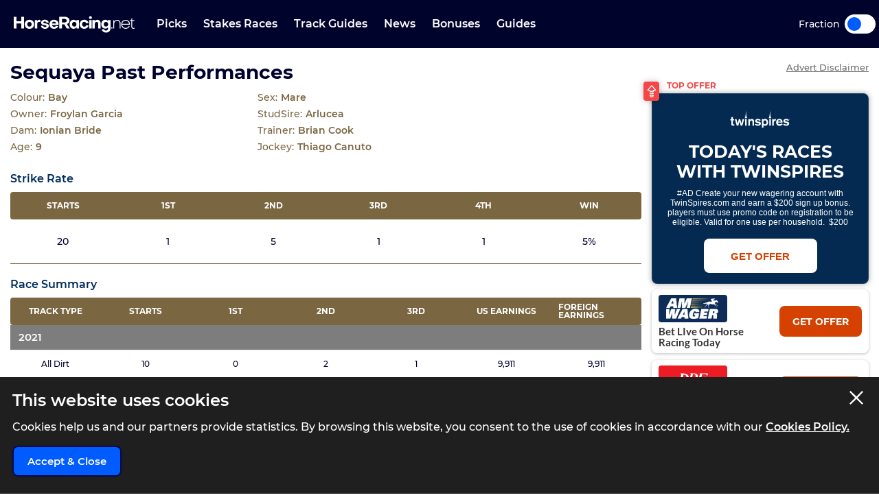

--- FILE ---
content_type: text/html; charset=UTF-8
request_url: https://www.horseracing.net/us/horses/sequaya
body_size: 10399
content:
<!DOCTYPE html>
<html lang="en-US">
<head>
    <!-- Dns prefetch for other domains -->
    <link rel="preconnect" href="https://www.googletagmanager.com/" crossorigin />
    <link rel="dns-prefetch" href="https://www.googletagmanager.com/" />
    <link rel="preconnect" href="https://fonts.googleapis.com">
    <link rel="preconnect" href="https://fonts.gstatic.com/" crossorigin>
    <link rel="preconnect" href="https://prod.webpu.sh/" crossorigin />


        <script>
        function createCookie(name, value, expires) {
            document.cookie = name + "=" + value + "; max-age=" + expires + "; path=/";
        }
        function checkCookie(name) {
            const nameEQ = name + "=";
            const ca = document.cookie.split(';');
            for (let i = 0; i < ca.length; i = i + 1) {
                let c = ca[i];
                while (c.charAt(0) == ' ') c = c.substring(1, c.length);
                if (c.indexOf(nameEQ) == 0) return c.substring(nameEQ.length, c.length);
            }
            return null;
        }
        // Initialize consent mode
        window.dataLayer = window.dataLayer || [];
        function gtag() { dataLayer.push(arguments); }

        // Check if user has already made a consent choice
        const consentCookie = checkCookie('user_consent');

        if (consentCookie) {
            // User has previously consented - parse their choices
            const consent = JSON.parse(decodeURIComponent(consentCookie));
            gtag('consent', 'default', consent);
        } else {
            // First visit - set default to denied
            gtag('consent', 'default', {
                'ad_user_data': 'denied',
                'ad_personalization': 'denied',
                'ad_storage': 'denied',
                'analytics_storage': 'denied',
                'wait_for_update': 500
            });
        }
    </script>


        <!-- Google Tag Manager -->
<script>(function(w,d,s,l,i){w[l]=w[l]||[];w[l].push({'gtm.start':
            new Date().getTime(),event:'gtm.js'});var f=d.getElementsByTagName(s)[0],
        j=d.createElement(s),dl=l!='dataLayer'?'&l='+l:'';j.async=true;j.src=
        'https://www.googletagmanager.com/gtm.js?id='+i+dl+ '&gtm_auth=pjqxRVlFHQ7Yao0FnKjmlg&gtm_preview=env-1&gtm_cookies_win=x';f.parentNode.insertBefore(j,f);
    })(window,document,'script','dataLayer','GTM-TSH5CCX');</script>
<!-- End Google Tag Manager -->
        
                <link rel="alternate" hreflang="en-us" href="https://www.horseracing.net/us/horses/sequaya">
        
    <!-- CANONICAL LINK -->
    <link rel="canonical" href="https://www.horseracing.net/us/horses/sequaya"/>
        
    <!-- PWA SECTION -->
    <link rel="manifest" href="/manifest.json">
    <title>Sequaya Horse Profile | Past Performances | HorseRacing.net</title>
    <meta name="robots" content="index, follow, max-image-preview:large, max-snippet:-1, max-video-preview:-1"/>
    
    <!-- META -->
    <meta name="description" content="Sequaya horse profile as HorseRacing.net provide all the past performances and horse information including age, owner, trainer and the pedigree along with the winning strike rate."/>
        
    <meta charset="utf-8">
    <meta name="language" content="en-US"/>
    
    <!-- Facebook meta -->
        
    <meta name="viewport" content="width=device-width, minimum-scale=1, initial-scale=1">
    <meta name="thumbnail" content="/media/images/generic-social.jpg"/>
    <!-- ANDRIOD -->
    <meta name="theme-color" content="#00042c">
    <meta name="msapplication-navbutton-color" content="#00042c">
    <!-- APPLE -->
    <meta name="mobile-web-app-capable" content="yes">
    <meta name="apple-mobile-web-app-capable" content="yes">
    <meta name="apple-mobile-web-app-title" content="HorseRacing.net">
    <meta name="apple-mobile-web-app-status-bar-style" content="#002c5a">
    <link rel="apple-touch-icon-precomposed" sizes="57x57" href="/media/images/favicons/apple-touch-icon-57x57.png"/>
    <link rel="apple-touch-icon-precomposed" sizes="114x114" href="/media/images/favicons/apple-touch-icon-114x114.png"/>
    <link rel="apple-touch-icon-precomposed" sizes="72x72" href="/media/images/favicons/apple-touch-icon-72x72.png"/>
    <link rel="apple-touch-icon-precomposed" sizes="144x144" href="/media/images/favicons/apple-touch-icon-144x144.png"/>
    <link rel="apple-touch-icon-precomposed" sizes="60x60" href="/media/images/favicons/apple-touch-icon-60x60.png"/>
    <link rel="apple-touch-icon-precomposed" sizes="120x120" href="/media/images/favicons/apple-touch-icon-120x120.png"/>
    <link rel="apple-touch-icon-precomposed" sizes="76x76" href="/media/images/favicons/apple-touch-icon-76x76.png"/>
    <link rel="apple-touch-icon-precomposed" sizes="152x152" href="/media/images/favicons/apple-touch-icon-152x152.png"/>
    <!-- STANDARD -->
    <link rel="icon" type="image/png" href="/media/images/favicons/favicon-196x196.png" sizes="196x196"/>
    <link rel="icon" type="image/png" href="/media/images/favicons/favicon-96x96.png" sizes="96x96"/>
    <link rel="icon" type="image/png" href="/media/images/favicons/favicon-32x32.png" sizes="32x32"/>
    <link rel="icon" type="image/png" href="/media/images/favicons/favicon-16x16.png" sizes="16x16"/>
    <link rel="icon" type="image/png" href="/media/images/favicons/favicon-128.png" sizes="128x128"/>
    <!--  MICROSOFT -->
    <meta name="application-name" content="HorseRacing.net"/>
    <meta name="msapplication-TileColor" content="#002c5a"/>
    <meta name="msapplication-TileImage" content="/media/images/favicons/mstile-144x144.png"/>
    <meta name="msapplication-square70x70logo" content="/media/images/favicons/mstile-70x70.png"/>
    <meta name="msapplication-square150x150logo" content="/media/images/favicons/mstile-150x150.png"/>
    <meta name="msapplication-wide310x150logo" content="/media/images/favicons/mstile-310x150.png"/>
    <meta name="msapplication-square310x310logo" content="/media/images/favicons/mstile-310x310.png"/>
    <meta name="msapplication-config" content="none"/>
    <!-- SITE ICONS END -->
    

    <script type="application/ld+json">
        {
          "@context": "https://schema.org",
          "@type": "breadcrumblist",
          "itemlistelement": [{
            "@type": "listitem",
            "position": 1,
            "item": {
              "@id": "https:/www.horseracing.net/us",
              "name": "Home"
            }
          },{
            "@type": "listitem",
            "position": 2,
            "item": {
              "@id": "https:/www.horseracing.net/horses",
              "name": "Horses"
            }
          },{
            "@type": "listitem",
            "position": 3,
            "item": {
              "@id": "https:/www.horseracing.net/horses/sequaya",
              "name": "Sequaya"
            }
          }]
        }

    </script>




<!-- Meta tags for Twitter Share -->
<meta name="twitter:card" content="summary_large_image" />
<meta name="twitter:title" content="Sequaya Horse Profile | Past Performances | HorseRacing.net" />
<meta name="twitter:creator" content="@HorseRacing_USA" />
<meta name="twitter:image" content="https://www.horseracing.net/media/images/share/generic_share.jpg" />
<meta name="twitter:domain" content="https://www.horseracing.net/">

<!-- Open Graph tags for Facebook Share -->
<meta property="og:url" content="https://www.horseracing.net/us/horses/sequaya" />
<meta property="og:site_name" content="HorseRacing.net" />
<meta property="og:type" content="website" />
<meta property="og:title" content="Sequaya Horse Profile | Past Performances | HorseRacing.net" />
<meta property="og:image" content="https://www.horseracing.net/media/images/share/generic_share.jpg" />
<meta property="fb:app_id" content="" />
<meta itemprop ="thumbnailurl" content="https://www.horseracing.net/media/images/share/generic_share.jpg" />


    
            <script type="application/ld+json">
                {
                    "@context": "https://schema.org",
                    "@type": "WebPage",
                    "@id": "https://www.horseracing.net/us/horses/sequaya",
                    "url": "https://www.horseracing.net/us/horses/sequaya",
                    "name": "Sequaya Past Performances",
                                                            
                    "description": "Sequaya horse profile as HorseRacing.net provide all the past performances and horse information including age, owner, trainer and the pedigree along with the winning strike rate.", 
                    "inLanguage": "en-GB",
                    "image": {
                    "@type": "ImageObject",
                        "url": "https://www.horseracing.net/media/images/generic-social.png"
                    },
                    
                    "publisher": {
                        "@type": "Organization",
                            "name": "HorseRacing.net",
                            "logo": {
                            "@type": "ImageObject",
                                "url": "https://www.horseracing.net/media/images/favicons/apple-touch-icon-114x114.png"
                        }
                    }
                }
            </script>

    <link rel="stylesheet" type="text/css" media="screen" href="https://www.horseracing.net/sass/frontend.css?blocks[]=5&blocks[]=5004&v=57313&site_id=20">
    <script src="https://www.horseracing.net/media/javascript/all.js?v=57313" defer type="text/javascript"></script>

    
    <!-- Google Verification -->
    <meta name="google-site-verification" content="sYNej_7IgrTuId2mfA311z5TlViDH-Pldzhkz0T_W_c"/>

    <!-- Bing Verification -->
    <meta name="msvalidate.01" content=""/>

    <meta name="facebook-domain-verification" content="fh3pnajfxpluncbq3cw14imemuw7w8" />

        <!-- webpush -->
    <script type="text/javascript">
        (function(p,u,s,h,e,r,l,i,b) {p['XtremePushObject']=s;p[s]=function(){
            (p[s].q=p[s].q||[]).push(arguments)};i=u.createElement('script');i.async=1;
            i.src=h;b=u.getElementsByTagName('script')[0];b.parentNode.insertBefore(i,b);
        })(window,document,'xtremepush','https://prod.webpu.sh/b8zxWcz4LxMlvxa5w8KytUGizOWbAWaZ/sdk.js');
    </script>
    
    
    
    

    

    
        <script>
                var disableXpPopups = 0;
            </script>

            <!-- Twitter conversion tracking base code -->
    <script>
        !function(e,t,n,s,u,a){e.twq||(s=e.twq=function(){s.exe?s.exe.apply(s,arguments):s.queue.push(arguments);
        },s.version='1.1',s.queue=[],u=t.createElement(n),u.async=!0,u.src='https://static.ads-twitter.com/uwt.js',
            a=t.getElementsByTagName(n)[0],a.parentNode.insertBefore(u,a))}(window,document,'script');
        twq('config','olftp');
    </script>

    <!-- ADM Smart Pixel - BO_global - DO NOT MODIFY -->
    <script type="text/javascript">!function(a,e,d,m,t){a.adm={};a.adm.pixid=153931;var o=e.getElementsByTagName("head")[0],c=e.createElement("script");a.adm.json="https://ps.l.admedo.com/53262d50-83e1-429b-b014-b5652683250d.json",a.adm.pixurl="https://pool.admedo.com",c.src="https://pj.l.admedo.com/admtracker.lib.min.js",c.async=!0,o.appendChild(c)}(window,document);</script>
    <noscript><img height="1" width="1" style="display:none" src="https://pool.admedo.com/pixel?id=153931&t=img" /></noscript>

    <!-- Meta Pixel Code -->
    <script>
        !function(f,b,e,v,n,t,s)
        {if(f.fbq)return;n=f.fbq=function(){n.callMethod?
            n.callMethod.apply(n,arguments):n.queue.push(arguments)};
            if(!f._fbq)f._fbq=n;n.push=n;n.loaded=!0;n.version='2.0';
            n.queue=[];t=b.createElement(e);t.async=!0;
            t.src=v;s=b.getElementsByTagName(e)[0];
            s.parentNode.insertBefore(t,s)}(window, document,'script', 'https://connect.facebook.net/en_US/fbevents.js');
        fbq('init', '938739104728127');
        fbq('track', 'PageView');
    </script>
    <noscript><img height="1" width="1" style="display:none" src="https://www.facebook.com/tr?id=938739104728127&ev=PageView&noscript=1"/></noscript>
    <!-- End Meta Pixel Code -->
        </head>



<body>

            <!-- Google Tag Manager (noscript) -->
        <noscript><iframe src="https://www.googletagmanager.com/ns.html?id=GTM-TSH5CCX&gtm_auth=pjqxRVlFHQ7Yao0FnKjmlg&gtm_preview=env-1&gtm_cookies_win=x"
                          height="0" width="0" style="display:none;visibility:hidden"></iframe></noscript>
        <!-- End Google Tag Manager (noscript) -->
    

<div class="inner-body pushmenu-body-push">

    <div class="iemessage" style="display:none;">
    <div class="iemessage-inner">
        You are using an <span>outdated</span> browser.
        Please upgrade your browser to improve your
        experience.
    </div>
</div>

<noscript>
    <div class="javascriptdisabled">
        <div class="javascriptdisabled-inner">
            This Website needs JavaScript activated to maintain your user experience.
        </div>
    </div>
</noscript>


<div class="cookie-policy" id="cookie-policy">
    <div class="wrapper">
        <div class="accept-cross-button cookie-button-link"></div>
        <div class="cookie-title">
            This website uses cookies
        </div>
        <div class="cookie-text">
            Cookies help us and our partners provide statistics. By browsing this website, you consent to the
            use of cookies in accordance with our <a href="/cookie-policy" class="fsl-link">Cookies Policy.</a>
        </div>
        <div class="cookie-accept-button cookie-button-link">
            Accept & Close
        </div>
    </div>
</div>


<header id="super-header" class="">

    
    <div class="sh-main-nav">
        <div class="width-wrapper">
            <div class="mobile-burger-menu">
                <div class="mbm-button"></div>
                <div class="mbm-selections-menu-container">
                    <div class="mbmm-selection-container">
                        <div class="msc-left"><div class="ml-menu-item has-menu " data-id="21"><div class="mmi-label">Stakes Races</div></div><div class="ml-menu-item has-menu " data-id="24"><div class="mmi-label">Bonuses</div></div><div class="ml-menu-item has-menu " data-id="25"><div class="mmi-label">Guides</div></div>
                                <div class="odds-toggle">
                                    <div class="ot-type">Fraction</div>
                                    <input class="ot-input" type="checkbox" id="odds-switch-mobile" />
                                    <label class="ot-label" for="odds-switch-mobile">Toggle</label>
                                </div>

                        </div>

                        <div class="msc-right">
                                                                <div class="mr-menu menu-select-21 enabled"><div class="mr-item-contain"><a href="/us/stakes-races" class="mic-link">Stakes Races</a></div>                                                                                    <div class="mr-item-contain"><a href="/us/kentucky-derby" class="mic-link">Kentucky Derby</a></div>                                                                                    <div class="mr-item-contain"><a href="/us/kentucky-oaks" class="mic-link">Kentucky Oaks</a></div>                                                                                    <div class="mr-item-contain"><a href="/us/preakness-stakes" class="mic-link">Preakness Stakes</a></div>                                                                                    <div class="mr-item-contain"><a href="/us/belmont-stakes" class="mic-link">Belmont Stakes</a></div>                                                                                    <div class="mr-item-contain"><a href="/us/breeders-cup" class="mic-link">Breeders Cup</a></div>                                                                                                                        </div>
                                                                        <div class="mr-menu menu-select-24 disabled"><div class="mr-item-contain"><a href="/us/sign-up-bonus" class="mic-link">Bonuses</a></div>                                                                                    <div class="mr-item-contain"><a href="/us/betting-offers" class="mic-link">Betting Offers</a></div>                                                                                    <div class="mr-item-contain"><a href="/us/tvg-review" class="mic-link">TVG Review</a></div>                                                                                    <div class="mr-item-contain"><a href="/us/betamerica-review" class="mic-link">BetAmerica Review</a></div>                                                                                    <div class="mr-item-contain"><a href="/us/twinspires-review" class="mic-link">TwinSpires Review</a></div>                                                                                    <div class="mr-item-contain"><a href="/us/amwager-review" class="mic-link">AmWager Review</a></div>                                                                                                                        </div>
                                                                        <div class="mr-menu menu-select-25 disabled"><div class="mr-item-contain"><a href="/us/horse-racing-101" class="mic-link">Beginners Guide</a></div>                                                                                    <div class="mr-item-contain"><a href="/us/how-to-bet-on-horse-racing-in-the-usa" class="mic-link">How To Bet</a></div>                                                                                    <div class="mr-item-contain"><a href="/us/why-horse-racing-is-legal-in-the-usa" class="mic-link">Legality Of Betting</a></div>                                                                                    <div class="mr-item-contain"><a href="/us/types-of-bet-on-horse-racing-in-the-usa" class="mic-link">Bet Types</a></div>                                                                                    <div class="mr-item-contain"><a href="/us/horse-racing-payment-methods" class="mic-link">Payment Methods</a></div>                                                                                    <div class="mr-item-contain"><a href="/us/horse-racing-terms" class="mic-link">Racing Terms</a></div>                                                                                                                        </div>
                                    

                        </div>
                    </div>
                </div>
            </div>

            
            <div class="logo-wrapper-link">
                <a title="BettingOdds.com Home" href="/us" class="lwl-main"></a>
            </div>
            <div class="links-wrapper">
                <div class="links-wrapper-inner header-scroll-logic-hook">
                    <div class="lwi-div ">                                                                    <a class="ld-top-level-link" href="/us/picks" data-id="20" data-menu="1">Picks</a>
                                
                                
                            </div>

                            <div class="lwi-div ">                                                                    <a class="ld-top-level-link" href="/us/stakes-races" data-id="21" data-menu="2">Stakes Races</a>
                                
                                                                    <div class="ld-subnav-hover">

                                        <div class="lsh-item"><a class="" href="/us/stakes-races" data-id="130">Stakes Races</a>                                                </div>                                        <div class="lsh-item"><a class="" href="/us/kentucky-derby" data-id="131">Kentucky Derby</a>                                                </div>                                        <div class="lsh-item"><a class="" href="/us/kentucky-oaks" data-id="132">Kentucky Oaks</a>                                                </div>                                        <div class="lsh-item"><a class="" href="/us/preakness-stakes" data-id="133">Preakness Stakes</a>                                                </div>                                        <div class="lsh-item"><a class="" href="/us/belmont-stakes" data-id="134">Belmont Stakes</a>                                                </div>                                        <div class="lsh-item"><a class="" href="/us/breeders-cup" data-id="135">Breeders Cup</a>                                                </div>                                                                            </div>
                                
                            </div>

                            <div class="lwi-div ">                                                                    <a class="ld-top-level-link" href="/us/track-guides" data-id="22" data-menu="3">Track Guides</a>
                                
                                
                            </div>

                            <div class="lwi-div ">                                                                    <a class="ld-top-level-link" href="/us/news" data-id="23" data-menu="4">News</a>
                                
                                
                            </div>

                            <div class="lwi-div ">                                                                    <a class="ld-top-level-link" href="/us/sign-up-bonus" data-id="24" data-menu="5">Bonuses</a>
                                
                                                                    <div class="ld-subnav-hover">

                                        <div class="lsh-item"><a class="" href="/us/sign-up-bonus" data-id="136">Bonuses</a>                                                </div>                                        <div class="lsh-item"><a class="" href="/us/betting-offers" data-id="137">Betting Offers</a>                                                </div>                                        <div class="lsh-item"><a class="" href="/us/tvg-review" data-id="138">TVG Review</a>                                                </div>                                        <div class="lsh-item"><a class="" href="/us/betamerica-review" data-id="139">BetAmerica Review</a>                                                </div>                                        <div class="lsh-item"><a class="" href="/us/twinspires-review" data-id="140">TwinSpires Review</a>                                                </div>                                        <div class="lsh-item"><a class="" href="/us/amwager-review" data-id="141">AmWager Review</a>                                                </div>                                                                            </div>
                                
                            </div>

                            <div class="lwi-div ">                                                                    <a class="ld-top-level-link" href="/us/horse-racing-101" data-id="25" data-menu="6">Guides</a>
                                
                                                                    <div class="ld-subnav-hover">

                                        <div class="lsh-item"><a class="" href="/us/horse-racing-101" data-id="142">Beginners Guide</a>                                                </div>                                        <div class="lsh-item"><a class="" href="/us/how-to-bet-on-horse-racing-in-the-usa" data-id="143">How To Bet</a>                                                </div>                                        <div class="lsh-item"><a class="" href="/us/why-horse-racing-is-legal-in-the-usa" data-id="144">Legality Of Betting</a>                                                </div>                                        <div class="lsh-item"><a class="" href="/us/types-of-bet-on-horse-racing-in-the-usa" data-id="145">Bet Types</a>                                                </div>                                        <div class="lsh-item"><a class="" href="/us/horse-racing-payment-methods" data-id="146">Payment Methods</a>                                                </div>                                        <div class="lsh-item"><a class="" href="/us/horse-racing-terms" data-id="147">Racing Terms</a>                                                </div>                                                                            </div>
                                
                            </div>

                                            </div>
            </div>


            <div class="odds-toggle">
                <div class="ot-type">Fraction</div>
                <input class="ot-input" type="checkbox" id="odds-switch-desktop" />
                <label class="ot-label" for="odds-switch-desktop">Toggle</label>
            </div>

        </div>
    </div>

    


    


</header>





    <div class="page-content-container menu-without-subnav ">


        
        <div class="wrapper">
            
            <div class="page-content-inner">

                <div class="left-column ">

                    
                    
                    

                    <div class="main-container ">

                        
<div class="cms-view-contain">

            <h1 class="cms-title">Sequaya Past Performances</h1>
    
    <div class="cms-text">
        

<div class="single-page-container">
    <section class="single-page-top">
        <section class="top-details-section">
            <div class="details-column">
                <ul class="details-list">
                    <li>
                        <span class="details">Colour:</span>
                        <span class="details details-bold">Bay</span>
                    </li>

                    <li>
                        <span class="details">Owner:</span>
                        <span class="details details-bold">Froylan Garcia</span>
                    </li>

                    <li>
                        <span class="details">Dam:</span>
                        <span class="details details-bold">Ionian Bride</span>
                    </li>
                    <li>
                        <span class="details">Age:</span>
                        <span class="details details-bold">9</span>
                    </li>
                </ul>
            </div>

            <div class="details-column">
                <ul class="details-list">
                    <li>
                        <span class="details">Sex:</span>
                        <span class="details details-bold">Mare</span>
                    </li>

                    <li>
                        <span class="details">StudSire:</span>
                        <span class="details details-bold">Arlucea</span>
                    </li>
                    <li>
                        <span class="details">Trainer:</span>
                        <span class="details details-bold">Brian Cook</span>
                    </li>
                    <li>
                        <span class="details">Jockey:</span>
                        <span class="details details-bold">Thiago Canuto</span>
                    </li>
                </ul>
            </div>
        </section>


                <div class="strike-container">
            <h3 class="strike-header-title">Strike Rate</h3>
        </div>
        <div class="strike-table-wrapper trainers-table-margin">
            <div class="table-header">
                <div class="header-cell">
                    <span class="header-title-text">Starts</span>
                </div>

                <div class="header-cell">
                    <span class="header-title-text">1st</span>
                </div>

                <div class="header-cell">
                    <span class="header-title-text">2nd</span>
                </div>

                <div class="header-cell">
                    <span class="header-title-text">3rd</span>
                </div>

                <div class="header-cell">
                    <span class="header-title-text">4th</span>
                </div>

                <div class="header-cell">
                    <span class="header-title-text">win</span>
                </div>

            </div>

            <div class="table-row">
                <div class="table-row-cell">
                    <span class="row-title-text"> 20</span>
                </div>

                <div class="table-row-cell">
                    <span class="row-title-text"> 1</span>
                </div>

                <div class="table-row-cell">
                    <span class="row-title-text"> 5</span>
                </div>

                <div class="table-row-cell">
                    <span class="row-title-text"> 1</span>
                </div>

                <div class="table-row-cell">
                    <span class="row-title-text"> 1</span>
                </div>

                <div class="table-row-cell">
                    <span class="row-title-text"> 5%</span>
                </div>

            </div>
        </div>


                    <div class="race-summary-container">
                <h3 class="race-summary-header-title">Race Summary</h3>
            </div>
            <div class="race-summary-table-wrapper trainers-table-margin">
                <div class="table-header">
                    <div class="header-cell track-type-cell">
                        <span class="header-title-text">Track Type</span>
                    </div>

                    <div class="header-cell rides-cell">
                        <span class="header-title-text">Starts</span>
                    </div>

                    <div class="header-cell winners-cell">
                        <span class="header-title-text">1st</span>
                    </div>

                    <div class="header-cell seconds-cell">
                        <span class="header-title-text">2nd</span>
                    </div>

                    <div class="header-cell thirds-cell">
                        <span class="header-title-text">3rd</span>
                    </div>
                    <div class="header-cell usa-earnings-cell">
                        <span class="header-title-text">US Earnings</span>
                    </div>
                    <div class="header-cell foreign-earnings-cell">
                        <span class="header-title-text">Foreign Earnings</span>
                    </div>
                </div>
                                    <div class="table-row">
                        <div class="race-summary-year">2021</div>
                    </div>
                                                <div class="table-row">
                                <div class="table-row-cell">
                                    <span class="row-title-text"> All Dirt </span>
                                </div>

                                <div class="table-row-cell rs-ride-stats">
                                    <span class="row-title-text"> 10</span>
                                </div>

                                <div class="table-row-cell rs-winner-stats">
                                    <span class="row-title-text"> 0</span>
                                </div>

                                <div class="table-row-cell rs-second-stats">
                                    <span class="row-title-text"> 2</span>
                                </div>

                                <div class="table-row-cell rs-third-stats">
                                    <span class="row-title-text"> 1</span>
                                </div>

                                <div class="table-row-cell rs-us-earnings">
                                    <span class="row-title-text"> 9,911</span>
                                </div>

                                <div class="table-row-cell rs-foreign-earnings">
                                    <span class="row-title-text"> 9,911</span>
                                </div>
                            </div>
                                                    <div class="table-row">
                                <div class="table-row-cell">
                                    <span class="row-title-text"> All Turf </span>
                                </div>

                                <div class="table-row-cell rs-ride-stats">
                                    <span class="row-title-text"> 2</span>
                                </div>

                                <div class="table-row-cell rs-winner-stats">
                                    <span class="row-title-text"> 0</span>
                                </div>

                                <div class="table-row-cell rs-second-stats">
                                    <span class="row-title-text"> 0</span>
                                </div>

                                <div class="table-row-cell rs-third-stats">
                                    <span class="row-title-text"> 0</span>
                                </div>

                                <div class="table-row-cell rs-us-earnings">
                                    <span class="row-title-text"> 673</span>
                                </div>

                                <div class="table-row-cell rs-foreign-earnings">
                                    <span class="row-title-text"> 673</span>
                                </div>
                            </div>
                                                    <div class="table-row">
                                <div class="table-row-cell">
                                    <span class="row-title-text"> All Weather </span>
                                </div>

                                <div class="table-row-cell rs-ride-stats">
                                    <span class="row-title-text"> 2</span>
                                </div>

                                <div class="table-row-cell rs-winner-stats">
                                    <span class="row-title-text"> 0</span>
                                </div>

                                <div class="table-row-cell rs-second-stats">
                                    <span class="row-title-text"> 0</span>
                                </div>

                                <div class="table-row-cell rs-third-stats">
                                    <span class="row-title-text"> 0</span>
                                </div>

                                <div class="table-row-cell rs-us-earnings">
                                    <span class="row-title-text"> 240</span>
                                </div>

                                <div class="table-row-cell rs-foreign-earnings">
                                    <span class="row-title-text"> 240</span>
                                </div>
                            </div>
                                                    <div class="table-row">
                                <div class="table-row-cell">
                                    <span class="row-title-text"> Off Dirt </span>
                                </div>

                                <div class="table-row-cell rs-ride-stats">
                                    <span class="row-title-text"> 2</span>
                                </div>

                                <div class="table-row-cell rs-winner-stats">
                                    <span class="row-title-text"> 0</span>
                                </div>

                                <div class="table-row-cell rs-second-stats">
                                    <span class="row-title-text"> 0</span>
                                </div>

                                <div class="table-row-cell rs-third-stats">
                                    <span class="row-title-text"> 0</span>
                                </div>

                                <div class="table-row-cell rs-us-earnings">
                                    <span class="row-title-text"> 593</span>
                                </div>

                                <div class="table-row-cell rs-foreign-earnings">
                                    <span class="row-title-text"> 593</span>
                                </div>
                            </div>
                                                    <div class="table-row">
                                <div class="table-row-cell">
                                    <span class="row-title-text"> Off Turf </span>
                                </div>

                                <div class="table-row-cell rs-ride-stats">
                                    <span class="row-title-text"> 1</span>
                                </div>

                                <div class="table-row-cell rs-winner-stats">
                                    <span class="row-title-text"> 0</span>
                                </div>

                                <div class="table-row-cell rs-second-stats">
                                    <span class="row-title-text"> 0</span>
                                </div>

                                <div class="table-row-cell rs-third-stats">
                                    <span class="row-title-text"> 0</span>
                                </div>

                                <div class="table-row-cell rs-us-earnings">
                                    <span class="row-title-text"> 130</span>
                                </div>

                                <div class="table-row-cell rs-foreign-earnings">
                                    <span class="row-title-text"> 130</span>
                                </div>
                            </div>
                                            <div class="table-row">
                        <div class="race-summary-year">2020</div>
                    </div>
                                                <div class="table-row">
                                <div class="table-row-cell">
                                    <span class="row-title-text"> All Dirt </span>
                                </div>

                                <div class="table-row-cell rs-ride-stats">
                                    <span class="row-title-text"> 2</span>
                                </div>

                                <div class="table-row-cell rs-winner-stats">
                                    <span class="row-title-text"> 0</span>
                                </div>

                                <div class="table-row-cell rs-second-stats">
                                    <span class="row-title-text"> 1</span>
                                </div>

                                <div class="table-row-cell rs-third-stats">
                                    <span class="row-title-text"> 0</span>
                                </div>

                                <div class="table-row-cell rs-us-earnings">
                                    <span class="row-title-text"> 4,380</span>
                                </div>

                                <div class="table-row-cell rs-foreign-earnings">
                                    <span class="row-title-text"> 4,380</span>
                                </div>
                            </div>
                                                    <div class="table-row">
                                <div class="table-row-cell">
                                    <span class="row-title-text"> All Turf </span>
                                </div>

                                <div class="table-row-cell rs-ride-stats">
                                    <span class="row-title-text"> 6</span>
                                </div>

                                <div class="table-row-cell rs-winner-stats">
                                    <span class="row-title-text"> 1</span>
                                </div>

                                <div class="table-row-cell rs-second-stats">
                                    <span class="row-title-text"> 3</span>
                                </div>

                                <div class="table-row-cell rs-third-stats">
                                    <span class="row-title-text"> 0</span>
                                </div>

                                <div class="table-row-cell rs-us-earnings">
                                    <span class="row-title-text"> 14,750</span>
                                </div>

                                <div class="table-row-cell rs-foreign-earnings">
                                    <span class="row-title-text"> 14,750</span>
                                </div>
                            </div>
                                            <div class="table-row">
                        <div class="race-summary-year">2019</div>
                    </div>
                                                <div class="table-row">
                                <div class="table-row-cell">
                                    <span class="row-title-text"> All Dirt </span>
                                </div>

                                <div class="table-row-cell rs-ride-stats">
                                    <span class="row-title-text"> 1</span>
                                </div>

                                <div class="table-row-cell rs-winner-stats">
                                    <span class="row-title-text"> 0</span>
                                </div>

                                <div class="table-row-cell rs-second-stats">
                                    <span class="row-title-text"> 1</span>
                                </div>

                                <div class="table-row-cell rs-third-stats">
                                    <span class="row-title-text"> 0</span>
                                </div>

                                <div class="table-row-cell rs-us-earnings">
                                    <span class="row-title-text"> 9,000</span>
                                </div>

                                <div class="table-row-cell rs-foreign-earnings">
                                    <span class="row-title-text"> 9,000</span>
                                </div>
                            </div>
                                    </div>
                    </section>

    
        <section class="form-container">
            <h3 class="title-form">Past Performances</h3>
            <div class="form-table">
                <header class="form-header-table">

                    <div class="header-cell date-cell">
                        <span class="header-cell-title">Date</span>
                    </div>

                    <div class="header-cell pos-cell">
                        <span class="header-cell-title">Pos</span>
                    </div>

                    <!--<div class="header-cell or-cell">
                        <span class="header-cell-title">Or</span>
                    </div>-->

                    <div class="header-cell horse-cell">
                        <span class="header-cell-title">Jockey</span>
                    </div>

                    <div class="header-cell trainer-cell">
                        <span class="header-cell-title">Trainer</span>
                    </div>

                    <div class="header-cell track-cell">
                        <span class="header-cell-title">Track</span>
                    </div>

                    <div class="header-cell sp-cell">
                        <span class="header-cell-title">Sp</span>
                    </div>

                    <div class="header-cell result-cell">
                        <span class="header-cell-title">Result</span>
                    </div>

                </header>

                                    <section class="form-cell-table-row">
                        <div class="form-cell-table cell-date-row">
                            <span class="form-cell-title">12/17/21</span>
                        </div>

                        <div class="form-cell-table pos-date-row">
                            <span class="form-cell-title">10</span>
                        </div>

                        <!--<div class="form-cell-table or-date-row">
                            <span class="form-cell-title">-</span>
                        </div>-->

                        <div class="form-cell-table horse-date-row">
                            <a href="/us/jockeys/thiago-canuto"
                               class="form-cell-title">Thiago Canuto</a>
                        </div>

                        <div class="form-cell-table trainer-date-row">
                            <a href="/us/trainers/brian-cook"
                               class="form-cell-title">Brian Cook</a>
                        </div>

                        <div class="form-cell-table trainer-date-track">
                            <a href="/us/turfway-park"
                               class="form-cell-title">Turfway Park</a>
                        </div>

                        <div class="form-cell-table sp-date-track">
                            <span class="form-cell-title">26.1</span>
                        </div>

                        <div class="form-cell-table result-date-track">
                    <span class="form-cell-title">
                        <a href="/us/results/turfway-park/12-17-2021/race-2" class="view-more">
                            <span class="view-more-text">View</span>
                            <span class="icon-arrow"></span>
                        </a>
                    </span>
                        </div>

                    </section>
                                    <section class="form-cell-table-row">
                        <div class="form-cell-table cell-date-row">
                            <span class="form-cell-title">11/14/21</span>
                        </div>

                        <div class="form-cell-table pos-date-row">
                            <span class="form-cell-title">7</span>
                        </div>

                        <!--<div class="form-cell-table or-date-row">
                            <span class="form-cell-title">-</span>
                        </div>-->

                        <div class="form-cell-table horse-date-row">
                            <a href="/us/jockeys/edgar-morales"
                               class="form-cell-title">Edgar Morales</a>
                        </div>

                        <div class="form-cell-table trainer-date-row">
                            <a href="/us/trainers/brian-cook"
                               class="form-cell-title">Brian Cook</a>
                        </div>

                        <div class="form-cell-table trainer-date-track">
                            <a href="/us/churchill-downs"
                               class="form-cell-title">Churchill Downs</a>
                        </div>

                        <div class="form-cell-table sp-date-track">
                            <span class="form-cell-title">50.7</span>
                        </div>

                        <div class="form-cell-table result-date-track">
                    <span class="form-cell-title">
                        <a href="/us/results/churchill-downs/11-14-2021/race-3" class="view-more">
                            <span class="view-more-text">View</span>
                            <span class="icon-arrow"></span>
                        </a>
                    </span>
                        </div>

                    </section>
                                    <section class="form-cell-table-row">
                        <div class="form-cell-table cell-date-row">
                            <span class="form-cell-title">10/20/21</span>
                        </div>

                        <div class="form-cell-table pos-date-row">
                            <span class="form-cell-title">5</span>
                        </div>

                        <!--<div class="form-cell-table or-date-row">
                            <span class="form-cell-title">-</span>
                        </div>-->

                        <div class="form-cell-table horse-date-row">
                            <a href="/us/jockeys/angel-a-rodriguez"
                               class="form-cell-title">Angel A. Rodriguez</a>
                        </div>

                        <div class="form-cell-table trainer-date-row">
                            <a href="/us/trainers/brian-cook"
                               class="form-cell-title">Brian Cook</a>
                        </div>

                        <div class="form-cell-table trainer-date-track">
                            <a href="/us/indiana-grand"
                               class="form-cell-title">Indiana Grand</a>
                        </div>

                        <div class="form-cell-table sp-date-track">
                            <span class="form-cell-title">11.9</span>
                        </div>

                        <div class="form-cell-table result-date-track">
                    <span class="form-cell-title">
                        <a href="/us/results/indiana-grand/10-20-2021/race-3" class="view-more">
                            <span class="view-more-text">View</span>
                            <span class="icon-arrow"></span>
                        </a>
                    </span>
                        </div>

                    </section>
                                    <section class="form-cell-table-row">
                        <div class="form-cell-table cell-date-row">
                            <span class="form-cell-title">09/29/21</span>
                        </div>

                        <div class="form-cell-table pos-date-row">
                            <span class="form-cell-title">5</span>
                        </div>

                        <!--<div class="form-cell-table or-date-row">
                            <span class="form-cell-title">-</span>
                        </div>-->

                        <div class="form-cell-table horse-date-row">
                            <a href="/us/jockeys/eddie-dominguez"
                               class="form-cell-title">Eddie Dominguez</a>
                        </div>

                        <div class="form-cell-table trainer-date-row">
                            <a href="/us/trainers/brian-cook"
                               class="form-cell-title">Brian Cook</a>
                        </div>

                        <div class="form-cell-table trainer-date-track">
                            <a href="/us/belterra-park"
                               class="form-cell-title">Belterra Park</a>
                        </div>

                        <div class="form-cell-table sp-date-track">
                            <span class="form-cell-title">5.5</span>
                        </div>

                        <div class="form-cell-table result-date-track">
                    <span class="form-cell-title">
                        <a href="/us/results/belterra-park/09-29-2021/race-3" class="view-more">
                            <span class="view-more-text">View</span>
                            <span class="icon-arrow"></span>
                        </a>
                    </span>
                        </div>

                    </section>
                                    <section class="form-cell-table-row">
                        <div class="form-cell-table cell-date-row">
                            <span class="form-cell-title">09/15/21</span>
                        </div>

                        <div class="form-cell-table pos-date-row">
                            <span class="form-cell-title">2</span>
                        </div>

                        <!--<div class="form-cell-table or-date-row">
                            <span class="form-cell-title">-</span>
                        </div>-->

                        <div class="form-cell-table horse-date-row">
                            <a href="/us/jockeys/eddie-dominguez"
                               class="form-cell-title">Eddie Dominguez</a>
                        </div>

                        <div class="form-cell-table trainer-date-row">
                            <a href="/us/trainers/brian-cook"
                               class="form-cell-title">Brian Cook</a>
                        </div>

                        <div class="form-cell-table trainer-date-track">
                            <a href="/us/belterra-park"
                               class="form-cell-title">Belterra Park</a>
                        </div>

                        <div class="form-cell-table sp-date-track">
                            <span class="form-cell-title">3.6</span>
                        </div>

                        <div class="form-cell-table result-date-track">
                    <span class="form-cell-title">
                        <a href="/us/results/belterra-park/09-15-2021/race-7" class="view-more">
                            <span class="view-more-text">View</span>
                            <span class="icon-arrow"></span>
                        </a>
                    </span>
                        </div>

                    </section>
                                    <section class="form-cell-table-row">
                        <div class="form-cell-table cell-date-row">
                            <span class="form-cell-title">08/28/21</span>
                        </div>

                        <div class="form-cell-table pos-date-row">
                            <span class="form-cell-title">6</span>
                        </div>

                        <!--<div class="form-cell-table or-date-row">
                            <span class="form-cell-title">-</span>
                        </div>-->

                        <div class="form-cell-table horse-date-row">
                            <a href="/us/jockeys/javier-padron-barcenas"
                               class="form-cell-title">Javier Padron-Barcenas</a>
                        </div>

                        <div class="form-cell-table trainer-date-row">
                            <a href="/us/trainers/bonnie-pittman"
                               class="form-cell-title">Bonnie Pittman</a>
                        </div>

                        <div class="form-cell-table trainer-date-track">
                            <a href="/us/ellis-park"
                               class="form-cell-title">Ellis Park</a>
                        </div>

                        <div class="form-cell-table sp-date-track">
                            <span class="form-cell-title">19</span>
                        </div>

                        <div class="form-cell-table result-date-track">
                    <span class="form-cell-title">
                        <a href="/us/results/ellis-park/08-28-2021/race-5" class="view-more">
                            <span class="view-more-text">View</span>
                            <span class="icon-arrow"></span>
                        </a>
                    </span>
                        </div>

                    </section>
                                    <section class="form-cell-table-row">
                        <div class="form-cell-table cell-date-row">
                            <span class="form-cell-title">07/01/21</span>
                        </div>

                        <div class="form-cell-table pos-date-row">
                            <span class="form-cell-title">6</span>
                        </div>

                        <!--<div class="form-cell-table or-date-row">
                            <span class="form-cell-title">-</span>
                        </div>-->

                        <div class="form-cell-table horse-date-row">
                            <a href="/us/jockeys/sonny-leon"
                               class="form-cell-title">Sonny Leon</a>
                        </div>

                        <div class="form-cell-table trainer-date-row">
                            <a href="/us/trainers/brian-cook"
                               class="form-cell-title">Brian Cook</a>
                        </div>

                        <div class="form-cell-table trainer-date-track">
                            <a href="/us/belterra-park"
                               class="form-cell-title">Belterra Park</a>
                        </div>

                        <div class="form-cell-table sp-date-track">
                            <span class="form-cell-title">1.5</span>
                        </div>

                        <div class="form-cell-table result-date-track">
                    <span class="form-cell-title">
                        <a href="/us/results/belterra-park/07-01-2021/race-2" class="view-more">
                            <span class="view-more-text">View</span>
                            <span class="icon-arrow"></span>
                        </a>
                    </span>
                        </div>

                    </section>
                                    <section class="form-cell-table-row">
                        <div class="form-cell-table cell-date-row">
                            <span class="form-cell-title">06/18/21</span>
                        </div>

                        <div class="form-cell-table pos-date-row">
                            <span class="form-cell-title">9</span>
                        </div>

                        <!--<div class="form-cell-table or-date-row">
                            <span class="form-cell-title">-</span>
                        </div>-->

                        <div class="form-cell-table horse-date-row">
                            <a href="/us/jockeys/colby-j-hernandez"
                               class="form-cell-title">Colby J. Hernandez</a>
                        </div>

                        <div class="form-cell-table trainer-date-row">
                            <a href="/us/trainers/brian-cook"
                               class="form-cell-title">Brian Cook</a>
                        </div>

                        <div class="form-cell-table trainer-date-track">
                            <a href="/us/churchill-downs"
                               class="form-cell-title">Churchill Downs</a>
                        </div>

                        <div class="form-cell-table sp-date-track">
                            <span class="form-cell-title">15.2</span>
                        </div>

                        <div class="form-cell-table result-date-track">
                    <span class="form-cell-title">
                        <a href="/us/results/churchill-downs/06-18-2021/race-6" class="view-more">
                            <span class="view-more-text">View</span>
                            <span class="icon-arrow"></span>
                        </a>
                    </span>
                        </div>

                    </section>
                                    <section class="form-cell-table-row">
                        <div class="form-cell-table cell-date-row">
                            <span class="form-cell-title">06/04/21</span>
                        </div>

                        <div class="form-cell-table pos-date-row">
                            <span class="form-cell-title">3</span>
                        </div>

                        <!--<div class="form-cell-table or-date-row">
                            <span class="form-cell-title">-</span>
                        </div>-->

                        <div class="form-cell-table horse-date-row">
                            <a href="/us/jockeys/colby-j-hernandez"
                               class="form-cell-title">Colby J. Hernandez</a>
                        </div>

                        <div class="form-cell-table trainer-date-row">
                            <a href="/us/trainers/brian-cook"
                               class="form-cell-title">Brian Cook</a>
                        </div>

                        <div class="form-cell-table trainer-date-track">
                            <a href="/us/churchill-downs"
                               class="form-cell-title">Churchill Downs</a>
                        </div>

                        <div class="form-cell-table sp-date-track">
                            <span class="form-cell-title">4.3</span>
                        </div>

                        <div class="form-cell-table result-date-track">
                    <span class="form-cell-title">
                        <a href="/us/results/churchill-downs/06-04-2021/race-3" class="view-more">
                            <span class="view-more-text">View</span>
                            <span class="icon-arrow"></span>
                        </a>
                    </span>
                        </div>

                    </section>
                                    <section class="form-cell-table-row">
                        <div class="form-cell-table cell-date-row">
                            <span class="form-cell-title">05/10/21</span>
                        </div>

                        <div class="form-cell-table pos-date-row">
                            <span class="form-cell-title">2</span>
                        </div>

                        <!--<div class="form-cell-table or-date-row">
                            <span class="form-cell-title">-</span>
                        </div>-->

                        <div class="form-cell-table horse-date-row">
                            <a href="/us/jockeys/edgar-morales"
                               class="form-cell-title">Edgar Morales</a>
                        </div>

                        <div class="form-cell-table trainer-date-row">
                            <a href="/us/trainers/williams-cano"
                               class="form-cell-title">Williams Cano</a>
                        </div>

                        <div class="form-cell-table trainer-date-track">
                            <a href="/us/indiana-grand"
                               class="form-cell-title">Indiana Grand</a>
                        </div>

                        <div class="form-cell-table sp-date-track">
                            <span class="form-cell-title">6.4</span>
                        </div>

                        <div class="form-cell-table result-date-track">
                    <span class="form-cell-title">
                        <a href="/us/results/indiana-grand/05-10-2021/race-2" class="view-more">
                            <span class="view-more-text">View</span>
                            <span class="icon-arrow"></span>
                        </a>
                    </span>
                        </div>

                    </section>
                                    <section class="form-cell-table-row">
                        <div class="form-cell-table cell-date-row">
                            <span class="form-cell-title">04/19/21</span>
                        </div>

                        <div class="form-cell-table pos-date-row">
                            <span class="form-cell-title">5</span>
                        </div>

                        <!--<div class="form-cell-table or-date-row">
                            <span class="form-cell-title">-</span>
                        </div>-->

                        <div class="form-cell-table horse-date-row">
                            <a href="/us/jockeys/joseph-d-ramos"
                               class="form-cell-title">Joseph D. Ramos</a>
                        </div>

                        <div class="form-cell-table trainer-date-row">
                            <a href="/us/trainers/williams-cano"
                               class="form-cell-title">Williams Cano</a>
                        </div>

                        <div class="form-cell-table trainer-date-track">
                            <a href="/us/indiana-grand"
                               class="form-cell-title">Indiana Grand</a>
                        </div>

                        <div class="form-cell-table sp-date-track">
                            <span class="form-cell-title">12.3</span>
                        </div>

                        <div class="form-cell-table result-date-track">
                    <span class="form-cell-title">
                        <a href="/us/results/indiana-grand/04-19-2021/race-2" class="view-more">
                            <span class="view-more-text">View</span>
                            <span class="icon-arrow"></span>
                        </a>
                    </span>
                        </div>

                    </section>
                                    <section class="form-cell-table-row">
                        <div class="form-cell-table cell-date-row">
                            <span class="form-cell-title">03/24/21</span>
                        </div>

                        <div class="form-cell-table pos-date-row">
                            <span class="form-cell-title">9</span>
                        </div>

                        <!--<div class="form-cell-table or-date-row">
                            <span class="form-cell-title">-</span>
                        </div>-->

                        <div class="form-cell-table horse-date-row">
                            <a href="/us/jockeys/rafael-bejarano"
                               class="form-cell-title">Rafael Bejarano</a>
                        </div>

                        <div class="form-cell-table trainer-date-row">
                            <a href="/us/trainers/genaro-garcia"
                               class="form-cell-title">Genaro Garcia</a>
                        </div>

                        <div class="form-cell-table trainer-date-track">
                            <a href="/us/turfway-park"
                               class="form-cell-title">Turfway Park</a>
                        </div>

                        <div class="form-cell-table sp-date-track">
                            <span class="form-cell-title">6.9</span>
                        </div>

                        <div class="form-cell-table result-date-track">
                    <span class="form-cell-title">
                        <a href="/us/results/turfway-park/03-24-2021/race-5" class="view-more">
                            <span class="view-more-text">View</span>
                            <span class="icon-arrow"></span>
                        </a>
                    </span>
                        </div>

                    </section>
                                    <section class="form-cell-table-row">
                        <div class="form-cell-table cell-date-row">
                            <span class="form-cell-title">03/04/21</span>
                        </div>

                        <div class="form-cell-table pos-date-row">
                            <span class="form-cell-title">6</span>
                        </div>

                        <!--<div class="form-cell-table or-date-row">
                            <span class="form-cell-title">-</span>
                        </div>-->

                        <div class="form-cell-table horse-date-row">
                            <a href="/us/jockeys/chris-landeros"
                               class="form-cell-title">Chris Landeros</a>
                        </div>

                        <div class="form-cell-table trainer-date-row">
                            <a href="/us/trainers/ian-r-wilkes"
                               class="form-cell-title">Ian R. Wilkes</a>
                        </div>

                        <div class="form-cell-table trainer-date-track">
                            <a href="/us/turfway-park"
                               class="form-cell-title">Turfway Park</a>
                        </div>

                        <div class="form-cell-table sp-date-track">
                            <span class="form-cell-title">1.9</span>
                        </div>

                        <div class="form-cell-table result-date-track">
                    <span class="form-cell-title">
                        <a href="/us/results/turfway-park/03-04-2021/race-1" class="view-more">
                            <span class="view-more-text">View</span>
                            <span class="icon-arrow"></span>
                        </a>
                    </span>
                        </div>

                    </section>
                                    <section class="form-cell-table-row">
                        <div class="form-cell-table cell-date-row">
                            <span class="form-cell-title">11/08/20</span>
                        </div>

                        <div class="form-cell-table pos-date-row">
                            <span class="form-cell-title">2</span>
                        </div>

                        <!--<div class="form-cell-table or-date-row">
                            <span class="form-cell-title">-</span>
                        </div>-->

                        <div class="form-cell-table horse-date-row">
                            <a href="/us/jockeys/andrea-c-rodriguez"
                               class="form-cell-title">Andrea C. Rodriguez</a>
                        </div>

                        <div class="form-cell-table trainer-date-row">
                            <a href="/us/trainers/ian-r-wilkes"
                               class="form-cell-title">Ian R. Wilkes</a>
                        </div>

                        <div class="form-cell-table trainer-date-track">
                            <a href="/us/churchill-downs"
                               class="form-cell-title">Churchill Downs</a>
                        </div>

                        <div class="form-cell-table sp-date-track">
                            <span class="form-cell-title">7.8</span>
                        </div>

                        <div class="form-cell-table result-date-track">
                    <span class="form-cell-title">
                        <a href="/us/results/churchill-downs/11-08-2020/race-5" class="view-more">
                            <span class="view-more-text">View</span>
                            <span class="icon-arrow"></span>
                        </a>
                    </span>
                        </div>

                    </section>
                                    <section class="form-cell-table-row">
                        <div class="form-cell-table cell-date-row">
                            <span class="form-cell-title">09/21/20</span>
                        </div>

                        <div class="form-cell-table pos-date-row">
                            <span class="form-cell-title">2</span>
                        </div>

                        <!--<div class="form-cell-table or-date-row">
                            <span class="form-cell-title">-</span>
                        </div>-->

                        <div class="form-cell-table horse-date-row">
                            <a href="/us/jockeys/albin-jimenez"
                               class="form-cell-title">Albin Jimenez</a>
                        </div>

                        <div class="form-cell-table trainer-date-row">
                            <a href="/us/trainers/ian-r-wilkes"
                               class="form-cell-title">Ian R. Wilkes</a>
                        </div>

                        <div class="form-cell-table trainer-date-track">
                            <a href="/us/indiana-grand"
                               class="form-cell-title">Indiana Grand</a>
                        </div>

                        <div class="form-cell-table sp-date-track">
                            <span class="form-cell-title">1.2</span>
                        </div>

                        <div class="form-cell-table result-date-track">
                    <span class="form-cell-title">
                        <a href="/us/results/indiana-grand/09-21-2020/race-8" class="view-more">
                            <span class="view-more-text">View</span>
                            <span class="icon-arrow"></span>
                        </a>
                    </span>
                        </div>

                    </section>
                                    <section class="form-cell-table-row">
                        <div class="form-cell-table cell-date-row">
                            <span class="form-cell-title">09/02/20</span>
                        </div>

                        <div class="form-cell-table pos-date-row">
                            <span class="form-cell-title">2</span>
                        </div>

                        <!--<div class="form-cell-table or-date-row">
                            <span class="form-cell-title">-</span>
                        </div>-->

                        <div class="form-cell-table horse-date-row">
                            <a href="/us/jockeys/albin-jimenez"
                               class="form-cell-title">Albin Jimenez</a>
                        </div>

                        <div class="form-cell-table trainer-date-row">
                            <a href="/us/trainers/ian-r-wilkes"
                               class="form-cell-title">Ian R. Wilkes</a>
                        </div>

                        <div class="form-cell-table trainer-date-track">
                            <a href="/us/indiana-grand"
                               class="form-cell-title">Indiana Grand</a>
                        </div>

                        <div class="form-cell-table sp-date-track">
                            <span class="form-cell-title">5</span>
                        </div>

                        <div class="form-cell-table result-date-track">
                    <span class="form-cell-title">
                        <a href="/us/results/indiana-grand/09-02-2020/race-9" class="view-more">
                            <span class="view-more-text">View</span>
                            <span class="icon-arrow"></span>
                        </a>
                    </span>
                        </div>

                    </section>
                                    <section class="form-cell-table-row">
                        <div class="form-cell-table cell-date-row">
                            <span class="form-cell-title">08/14/20</span>
                        </div>

                        <div class="form-cell-table pos-date-row">
                            <span class="form-cell-title">1</span>
                        </div>

                        <!--<div class="form-cell-table or-date-row">
                            <span class="form-cell-title">-</span>
                        </div>-->

                        <div class="form-cell-table horse-date-row">
                            <a href="/us/jockeys/brian-joseph-hernandez-jr"
                               class="form-cell-title">Brian Joseph Hernandez, Jr.</a>
                        </div>

                        <div class="form-cell-table trainer-date-row">
                            <a href="/us/trainers/ian-r-wilkes"
                               class="form-cell-title">Ian R. Wilkes</a>
                        </div>

                        <div class="form-cell-table trainer-date-track">
                            <a href="/us/ellis-park"
                               class="form-cell-title">Ellis Park</a>
                        </div>

                        <div class="form-cell-table sp-date-track">
                            <span class="form-cell-title">2.1</span>
                        </div>

                        <div class="form-cell-table result-date-track">
                    <span class="form-cell-title">
                        <a href="/us/results/ellis-park/08-14-2020/race-9" class="view-more">
                            <span class="view-more-text">View</span>
                            <span class="icon-arrow"></span>
                        </a>
                    </span>
                        </div>

                    </section>
                                    <section class="form-cell-table-row">
                        <div class="form-cell-table cell-date-row">
                            <span class="form-cell-title">06/17/20</span>
                        </div>

                        <div class="form-cell-table pos-date-row">
                            <span class="form-cell-title">6</span>
                        </div>

                        <!--<div class="form-cell-table or-date-row">
                            <span class="form-cell-title">-</span>
                        </div>-->

                        <div class="form-cell-table horse-date-row">
                            <a href="/us/jockeys/brian-joseph-hernandez-jr"
                               class="form-cell-title">Brian Joseph Hernandez, Jr.</a>
                        </div>

                        <div class="form-cell-table trainer-date-row">
                            <a href="/us/trainers/ian-r-wilkes"
                               class="form-cell-title">Ian R. Wilkes</a>
                        </div>

                        <div class="form-cell-table trainer-date-track">
                            <a href="/us/indiana-grand"
                               class="form-cell-title">Indiana Grand</a>
                        </div>

                        <div class="form-cell-table sp-date-track">
                            <span class="form-cell-title">2.7</span>
                        </div>

                        <div class="form-cell-table result-date-track">
                    <span class="form-cell-title">
                        <a href="/us/results/indiana-grand/06-17-2020/race-5" class="view-more">
                            <span class="view-more-text">View</span>
                            <span class="icon-arrow"></span>
                        </a>
                    </span>
                        </div>

                    </section>
                                    <section class="form-cell-table-row">
                        <div class="form-cell-table cell-date-row">
                            <span class="form-cell-title">05/07/20</span>
                        </div>

                        <div class="form-cell-table pos-date-row">
                            <span class="form-cell-title">4</span>
                        </div>

                        <!--<div class="form-cell-table or-date-row">
                            <span class="form-cell-title">-</span>
                        </div>-->

                        <div class="form-cell-table horse-date-row">
                            <a href="/us/jockeys/edgard-j-zayas"
                               class="form-cell-title">Edgard J. Zayas</a>
                        </div>

                        <div class="form-cell-table trainer-date-row">
                            <a href="/us/trainers/ian-r-wilkes"
                               class="form-cell-title">Ian R. Wilkes</a>
                        </div>

                        <div class="form-cell-table trainer-date-track">
                            <a href="/us/gulfstream-park"
                               class="form-cell-title">Gulfstream Park</a>
                        </div>

                        <div class="form-cell-table sp-date-track">
                            <span class="form-cell-title">16.6</span>
                        </div>

                        <div class="form-cell-table result-date-track">
                    <span class="form-cell-title">
                        <a href="/us/results/gulfstream-park/05-07-2020/race-4" class="view-more">
                            <span class="view-more-text">View</span>
                            <span class="icon-arrow"></span>
                        </a>
                    </span>
                        </div>

                    </section>
                                    <section class="form-cell-table-row">
                        <div class="form-cell-table cell-date-row">
                            <span class="form-cell-title">04/12/20</span>
                        </div>

                        <div class="form-cell-table pos-date-row">
                            <span class="form-cell-title">9</span>
                        </div>

                        <!--<div class="form-cell-table or-date-row">
                            <span class="form-cell-title">-</span>
                        </div>-->

                        <div class="form-cell-table horse-date-row">
                            <a href="/us/jockeys/edgard-j-zayas"
                               class="form-cell-title">Edgard J. Zayas</a>
                        </div>

                        <div class="form-cell-table trainer-date-row">
                            <a href="/us/trainers/ian-r-wilkes"
                               class="form-cell-title">Ian R. Wilkes</a>
                        </div>

                        <div class="form-cell-table trainer-date-track">
                            <a href="/us/gulfstream-park"
                               class="form-cell-title">Gulfstream Park</a>
                        </div>

                        <div class="form-cell-table sp-date-track">
                            <span class="form-cell-title">36.5</span>
                        </div>

                        <div class="form-cell-table result-date-track">
                    <span class="form-cell-title">
                        <a href="/us/results/gulfstream-park/04-12-2020/race-6" class="view-more">
                            <span class="view-more-text">View</span>
                            <span class="icon-arrow"></span>
                        </a>
                    </span>
                        </div>

                    </section>
                
            </div>
        </section>

    
</div>
    </div>
</div>
                    </div>
                </div>


                                    <div class="right-column">
                        <div class="right-column-inner enable-sticky">
                            

    <section class="bet-offers-list" data-nosnippet>

        <div class="adp-disclaimer-contain">
            <a href="/us/about-us#disclaimer" class="adpd-text-link">Advert Disclaimer</a>
        </div>

                        <div class="intro-tenancy-container">
                <div class="bet-outer-wrapper">
                    <div class="outer-bet-header red-bet-icon">
                        <div class="outer-header-bet-icon-wrapper">
                            <figure class="icon-wrapper"></figure>
                        </div>
                        <div class="text-header-wrapper">
                            <span class="text-offer"></span>
                        </div>
                    </div>
                </div>
                <div class="bet-offer-tile-outer bookie_twinspiresdark">
                    <div class="bet-offer-tile-inner">
                        <div class="bet-offer-tile">
                            <div class="logo-wrapper">
                                <div class="logo-icon bookie_twinspireslogo"></div>
                            </div>
                        </div>
                        <div class="tile-content-wrapper">
                            <div class="main-tile-bet-title">Today's Races With Twinspires</div>
                            <span class="main-terms">#AD&nbsp;Create your new wagering account with TwinSpires.com and earn a $200 sign up bonus. players must use promo code on registration to be eligible. Valid for one use per household.&nbsp; $200 bonus cash will be credited in increments of $100 for every $400 wagered.&nbsp;To earn the full $200 bonus players must&nbsp;wager $800 within 30 days of creating a TwinSpires account.&nbsp;Completed wagers mean that the race has run and the results are official. This sign up offer cannot be combined with any other registration bonus offer.&nbsp;&nbsp;Certain exclusions apply. All management decisions final.&nbsp;
</span>
                        </div>
                        <div class="button-wrapper">
                            <a target="_blank" rel="nofollow" href="/out.php?lt=tn&url=192"
                               data-offertitle="Today's Races With Twinspires"
                               data-bookmaker="twinspires" data-block="tenancy-offers"
                               class="slider-button-read-more orange-bet-button stripe-animation-button tm-offer-button">
                                <span class="get-offer-text">get offer</span>
                            </a>
                        </div>
                    </div>
                </div>
                </div>

                        <div class="tenancy-item"><div class="free-bet-wrapper"><div class="bet-content-wrapper"><div class="logo-wrapper bookie_amwagerdark"><div class="logo-icon bookie_amwagerlogo lazyforce"></div></div><div class="bet-slogan-text">Bet LIve On Horse Racing Today</div></div><div class="button-wrapper"><div data-out="/out.php?lt=tn&url=247" data-id="247" data-block="tenancy-offers" data-offertitle="Bet LIve On Horse Racing Today" data-type="fb" data-country="us" data-bookmaker="amwager" class="bet-button orange-bet-button stripe-animation-button offer-popup-hook">get offer</div></div></div><div class="terms-dropdown">#AD T&amp;C&#39;s apply, AmWager is committed to responsible gaming. We encourage you to gamble responsibly and within your means. If you or someone you know has a gambling problem, help is available. Please call 1-800 GAMBLER. Must be 18+ and of legal age in the relevant jurisdiction to open a wagering account.&nbsp;
</div></div>            <div class="tenancy-item"><div class="free-bet-wrapper"><div class="bet-content-wrapper"><div class="logo-wrapper bookie_drfdark"><div class="logo-icon bookie_drflogo lazyforce"></div></div><div class="bet-slogan-text">Bet Now On US Horse Racing</div></div><div class="button-wrapper"><div data-out="/out.php?lt=tn&url=246" data-id="246" data-block="tenancy-offers" data-offertitle="Bet Now On US Horse Racing" data-type="fb" data-country="us" data-bookmaker="drf" class="bet-button orange-bet-button stripe-animation-button offer-popup-hook">get offer</div></div></div><div class="terms-dropdown">T&amp;C&#39;s apply, 21+ |&nbsp;If you or someone you know is concerned about compulsive gambling, call the National Council for Problem Gambling at 1.800.522.4700 or visit&nbsp;www.ncpgambling.org&nbsp;
</div></div>    </section>


                        </div>
                    </div>
                
            </div><!-- End of page inner -->
        </div><!-- End of wrapper -->


        
        <div class="signup-form-container sticky-footer" id="sfc-signup-sticky">
            <div class="sfc-inner">
                <div class="si-close"></div>
                <div class="si-logo"></div>
                <div class="si-title">STAY AHEAD OF THE RACE!</div>
                <div class="si-desc">Join our 5000+ subscribers to receive the latest horse racing news, statistics, and expert tips directly in your inbox &mdash; 100% free!
</div>
                <div class="si-tick">
                    <input type="checkbox" id="sf-accept-promo" name="sf-accept-promo" value="Yes">
                    <label for="sf-accept-promo">Please tick this box if you are happy receiving marketing material from us.</label>
                </div>
                <div class="si-error-message"></div>
                <div class="si-form">
                    <label for="sf-name">Name</label>
                    <input type="text" id="sf-name" name="sf-name">
                    <label for="sf-email">Email</label>
                    <input type="text" id="sf-email" name="sf-email">
                    <button class="sf-submit">Submit</button>
                </div>
            </div>
        </div>


        <footer class="main-site-footer">
        <div class="help-bar">
            <div class="wrapper">
                <div class="image-contain">
                                            <a rel="noopener" target="_blank" href="https://www.ncpgambling.org/">
                            <img loading="lazy" height="35" alt="ncpg logo" src="/media/images/gamblingcompliance/ncpg.png">
                        </a>
                        <a href="#" onclick="event.preventDefault();">
                            <img loading="lazy" height="35" alt="21 plus icon" src="/media/images/gamblingcompliance/footer21.png">
                        </a>
                        <a rel="noopener" target="_blank" href="https://800gambler.org/">
                            <img loading="lazy" height="35" alt="gambler800 logo" src="/media/images/gamblingcompliance/gambler800.png">
                        </a>
                                    </div>

                <div class="text-contain">
                                        <p>
                        DISCLAIMER:
                        Online Wagering is illegal in some jurisdictions. It is your responsibility to check your local regulations before playing online.
                    </p>
                    <p>
                        HorseRacing.net takes no responsibility for your actions.
                    </p>
                                    </div>

            </div>
        </div>


        <div class="wrapper">

                            <div class="top-footer-section">
                                                <div class="tfs-column">
                                <div>About Us</div>
                                <ul>
                                                                            <li>
                                            <a href="/us/authors">US Authors</a>
                                        </li>
                                                                            <li>
                                            <a href="/us/contact-us">Contact Us</a>
                                        </li>
                                                                            <li>
                                            <a href="/">UK Horse Racing</a>
                                        </li>
                                                                            <li>
                                            <a href="/us/privacy-policy">Privacy Policy</a>
                                        </li>
                                                                            <li>
                                            <a href="/us/cookies-policy">Cookie Policy</a>
                                        </li>
                                                                    </ul>
                            </div>
                                                                        <div class="tfs-column">
                                <div>Free Bets and Betting</div>
                                <ul>
                                                                            <li>
                                            <a href="/us/sign-up-bonus">Sign-Up Bonuses</a>
                                        </li>
                                                                            <li>
                                            <a href="/us/betting-offers">Betting Offers</a>
                                        </li>
                                                                    </ul>
                            </div>
                                                                        <div class="tfs-column">
                                <div>Big Races</div>
                                <ul>
                                                                            <li>
                                            <a href="/us/kentucky-derby">Kentucky Derby</a>
                                        </li>
                                                                            <li>
                                            <a href="/us/kentucky-oaks">Kentucky Oaks</a>
                                        </li>
                                                                            <li>
                                            <a href="/us/belmont-stakes">Belmont Stakes</a>
                                        </li>
                                                                            <li>
                                            <a href="/us/preakness-stakes">Preakness Stakes</a>
                                        </li>
                                                                            <li>
                                            <a href="/us/breeders-cup">Breeders Cup</a>
                                        </li>
                                                                    </ul>
                            </div>
                                                                        <div class="tfs-column">
                                <div>Racing Picks & Results</div>
                                <ul>
                                                                            <li>
                                            <a href="/us/picks">Today's Racing Picks</a>
                                        </li>
                                                                            <li>
                                            <a href="/us/gulfstream-park">Gulfstream Park Picks</a>
                                        </li>
                                                                            <li>
                                            <a href="/us/saratoga">Saratoga Picks</a>
                                        </li>
                                                                            <li>
                                            <a href="/us/churchill-downs">Churchill Downs Picks</a>
                                        </li>
                                                                            <li>
                                            <a href="/us/keeneland">Keeneland Picks</a>
                                        </li>
                                                                            <li>
                                            <a href="/us/mountaineer">Mountaineer Park Picks</a>
                                        </li>
                                                                    </ul>
                            </div>
                                                                        <div class="tfs-column">
                                <div>Guides</div>
                                <ul>
                                                                            <li>
                                            <a href="/us/horse-racing-101">Horse Racing 101</a>
                                        </li>
                                                                            <li>
                                            <a href="/us/types-of-bet-on-horse-racing-in-the-usa">Types of Horse Bets</a>
                                        </li>
                                                                            <li>
                                            <a href="/us/horse-racing-payment-methods">Payment Options</a>
                                        </li>
                                                                            <li>
                                            <a href="/us/horse-racing-terms">Horse Racing Terms</a>
                                        </li>
                                                                            <li>
                                            <a href="/us/why-horse-racing-is-legal-in-the-usa">Why is Horse Racing Legal</a>
                                        </li>
                                                                    </ul>
                            </div>
                                                            </div>
            
            
<div class="footer-social-section">
<a rel="noopener" target="_blank" href="https://www.facebook.com/HorseracingUSA/"><img loading="lazy" height="36" width="36" alt="facebook logo" src="/media/images/social/pack/facebook.svg"></a>
<a rel="noopener" target="_blank" href="https://twitter.com/HorseRacing_USA"><img loading="lazy" height="36" width="36" alt="X logo" src="/media/images/social/pack/x.svg"></a>
</div>

<div class="bottom-footer-section">
<div class="all-right-wrapper">

<p>
All original material is Copyright © 2026 by HorseRacing.net.
Other material is copyright their respective owners.
</p>
</div>
</div>
</div>

</footer>


    

    <script>
                let httpReferer = "";
        if(httpReferer.includes("t.co") || httpReferer.includes("twitter") || httpReferer.includes("facebook")){
            document.cookie = "fromSocial=1; max-age=18000; path=/";         }
                let referrerCheckVal = findGetParameter("referrer");
        if (referrerCheckVal !== null) {
            document.cookie = "referrer=" + referrerCheckVal + "; expires=0; path=/";
        }
        function findGetParameter(parameterName) {
            var result = null,
                tmp = [];
            location.search
                .substr(1)
                .split("&")
                .forEach(function (item) {
                    tmp = item.split("=");
                    if (tmp[0] === parameterName) result = decodeURIComponent(tmp[1]);
                });
            return result;
        }

                    </script>




                    <!-- US CLICKY -->
                <script>var clicky_site_ids = clicky_site_ids || []; clicky_site_ids.push(101237817);</script>
                <script async src="//static.getclicky.com/js"></script>
            
    


    <link rel="stylesheet" type="text/css" media="screen" href="https://www.horseracing.net/sass/bookmakers.css?v=57313">









    </div> <!-- End of inner-body  -->
</div>


</body>
</html>
